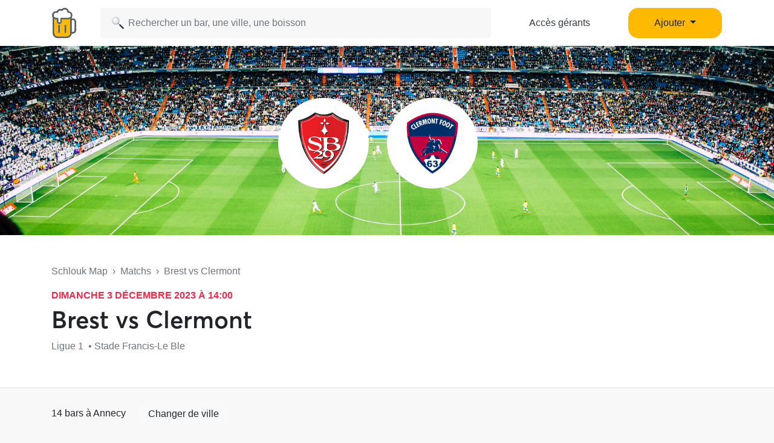

--- FILE ---
content_type: text/html; charset=UTF-8
request_url: https://www.schlouk-map.com/fr/matchs/brest-vs-clermont-1?city=annecy
body_size: 9152
content:
    <!DOCTYPE html><html lang="fr" prefix="og: https://ogp.me/ns#"><head><meta charset="utf-8"><meta name="viewport" content="width=device-width, initial-scale=1, shrink-to-fit=no"><script>
    dataLayer = [];
    dataLayer.push({"user":{"role":"user"}});
</script><!-- Google Tag Manager --><script>(function (w, d, s, l, i) {
    w[l] = w[l] || [];
    w[l].push({
        'gtm.start':
        new Date().getTime(), event: 'gtm.js'
    });
    var f = d.getElementsByTagName(s)[0],
    j = d.createElement(s), dl = l != 'dataLayer' ? '&l=' + l : '';
    j.async = true;
    j.src =
    'https://www.googletagmanager.com/gtm.js?id=' + i + dl;
    f.parentNode.insertBefore(j, f);
})(window, document, 'script', 'dataLayer', 'GTM-T38XT78');
</script><!-- End Google Tag Manager --><title>Bars pour regarder Brest - Clermont (3 déc. 2023)</title><meta name="description" content="Trouver un bar pour regarder le match Brest vs Clermont le 3 déc. 2023 sur Schlouk Map avec tous les bars qui diffusent des matchs de football."><meta property="og:url" content="https://www.schlouk-map.com/fr/matchs/brest-vs-clermont-1"/><meta property="og:type" content="website"/><meta property="og:title" content="Bars pour regarder Brest - Clermont (3 déc. 2023) - Schlouk Map"/><meta property="og:site_name" content="Schlouk Map"/><meta property="og:description" content="Trouver un bar pour regarder le match Brest vs Clermont le 3 déc. 2023 sur Schlouk Map avec tous les bars qui diffusent des matchs de football."/><meta property="og:image" content="/img/default-og-image.jpg"/><meta property="fb:app_id" content="178045675905795"/><meta property="fb:pages" content="1669568029977522"/><meta name="twitter:card" content="summary_large_image"/><meta name="twitter:site" content="@SchloukMap"/><meta name="twitter:description" content="Trouver un bar pour regarder le match Brest vs Clermont le 3 déc. 2023 sur Schlouk Map avec tous les bars qui diffusent des matchs de football."/><meta name="twitter:title" content="Bars pour regarder Brest - Clermont (3 déc. 2023) - Schlouk Map"/><meta name="twitter:image" content="/img/default-og-image.jpg"/><meta name="twitter:app:country" content="FR"/><meta name="twitter:app:name:iphone" content="Schlouk Map"/><meta name="twitter:app:id:iphone" content="1083970801"/><meta name="twitter:app:url:iphone" content="https://www.schlouk-map.com"/><meta name="twitter:app:name:googleplay" content="Schlouk Map"/><meta name="twitter:app:id:googleplay" content="com.schloukmap.schloukmap"/><meta name="twitter:app:url:googleplay" content="https://www.schlouk-map.com"/><meta name="format-detection" content="address=no"/><meta name="apple-itunes-app" content="app-id=1083970801"/><meta name="apple-mobile-web-app-status-bar-style" content="black-translucent"/><meta property="al:ios:app_store_id" content="1083970801"/><meta property="al:ios:app_name" content="Schlouk Map"/><meta property="al:android:app_name" content="Schlouk Map"/><meta property="al:android:package" content="com.schloukmap.schloukmap"/><link rel="canonical" href="https://www.schlouk-map.com/fr/matchs/brest-vs-clermont-1"><link rel="alternate" href="android-app://com.schloukmap.schloukmap/https/schlouk-map.com/fr/matchs/brest-vs-clermont-1"/><link rel="alternate" href="ios-app://1083970801/https/schlouk-map.com/fr/matchs/brest-vs-clermont-1"/><link rel="apple-touch-icon" sizes="180x180" href="/apple-touch-icon.png"><link rel="shortcut icon" type="image/png" sizes="96x96" href="/favicon-96x96.png"><link rel="shortcut icon" type="image/png" sizes="48x48" href="/favicon-48x48.png"><link rel="shortcut icon" type="image/png" sizes="32x32" href="/favicon-32x32.png"><link rel="shortcut icon" type="image/png" sizes="16x16" href="/favicon-16x16.png"><link rel="manifest" href="/manifest.webmanifest"><link rel="mask-icon" href="/safari-pinned-tab.svg" color="#ffb900"><meta name="apple-mobile-web-app-title" content="Schlouk Map"><meta name="application-name" content="Schlouk Map"><meta name="msapplication-TileColor" content="#ffb900"><meta name="theme-color" content="#ffb900"><link rel="dns-prefetch" href="https://connect.facebook.net"><link rel="preconnect" href="https://connect.facebook.net"><link rel="dns-prefetch" href="https://www.google-analytics.com"><link rel="preconnect" href="https://www.google-analytics.com"><link rel="dns-prefetch" href="https://www.googletagmanager.com"><link rel="preconnect" href="https://www.googletagmanager.com"><style>
                nav.fixed-top { position: fixed; top: 0; }
                body { opacity: 0 !important; }
            </style><link rel="preload" href="/build/app.9944c0dd.css" as="style" onload="this.onload=null;this.rel='stylesheet'"><noscript><link rel="stylesheet" href="/build/app.9944c0dd.css"></noscript><link rel="icon" type="image/x-icon" href="/favicon.ico"/><script async src="https://pagead2.googlesyndication.com/pagead/js/adsbygoogle.js?client=ca-pub-7953240580014414" crossorigin="anonymous"></script><link rel="alternate" type="application/rss+xml" href="https://www.schlouk-map.com/fr/rss"><script>
            const searchBoxEmptyText = 'Aucun résultat pour';
            const searchBoxLoadingText = 'Chargement...';
            const searchBoxErrorText = 'Une erreur est survenue, veuillez réessayer.';
            const searchBoxEmptyButton = 'Ajouter un bar';
            const searchBoxEmptyLink = '/fr/places/add';
            const searchBoxEndpoint = '/api/search';
            const basePlaceResultUrl = '/fr/places/__replace__';
            const baseCityResultUrl = '/fr/cities/__replace__';
            const baseDrinkResultUrl = '/fr/drinks/__replace__';
            const readMoreText = 'Lire plus';
            const readLessText = 'Lire moins';
        </script></head><body ><!-- Google Tag Manager (noscript) --><noscript><iframe src="https://www.googletagmanager.com/ns.html?id=GTM-T38XT78" height="0" width="0" style="display:none;visibility:hidden"></iframe></noscript><!-- End Google Tag Manager (noscript) --><nav class="navbar navbar-light fixed-top bg-white shadow-sm"><div class="container p-0 px-lg-3"><a class="navbar-brand mb-0 h1 mr-1" href="/fr/"><img src="/img/logo.svg" alt="Schlouk Map" height="50"/></a><div class="js-searchBox col-8 col-md-10 col-xl-7 p-0"><form action="javascript:void(0);" role="search" class="js-searchBox-form w-100" novalidate><input
                                        class="js-searchBox-input form-control"
                                        type="search"
                                        placeholder="Rechercher un bar, une ville, une boisson"
                                        autocomplete="off"
                                        autocapitalize="off"
                                        spellcheck="false"
                                        maxlength="512"
                                /></form><div class="js-searchBox-results dropdown-menu"></div></div><div class="row col-2 d-none d-xl-block"><a class="btn btn-link btn-block text-dark" href="/fr/dashboard/activate">Accès gérants</a></div><div class="row col-2 d-none d-xl-block"><a class="nav-link dropdown-toggle btn btn-primary btn-block" href="#" id="navbarDropdownMenuAdd" role="button" data-toggle="dropdown" aria-haspopup="true" aria-expanded="false">
                              Ajouter
                            </a><div class="dropdown-menu" aria-labelledby="navbarDropdownMenuAdd"><a class="dropdown-item" href="/fr/places/add"><img class="joypixels" alt="&#x1f4cd;" title=":round_pushpin:" src="https://storage.googleapis.com/schlouk-map/assets/website/imgs/joypixels/png/64/1f4cd.png"/> Ajouter un bar</a><a class="dropdown-item" href="/fr/events/add"><img class="joypixels" alt="&#x1f5d3;&#xfe0f;" title=":calendar_spiral:" src="https://storage.googleapis.com/schlouk-map/assets/website/imgs/joypixels/png/64/1f5d3.png"/> Ajouter un événement</a></div></div><button class="navbar-toggler p-2 collapsed d-block d-xl-none" type="button" data-toggle="collapse" data-target="#navbarToggler" aria-controls="navbarToggler" aria-expanded="false" aria-label="Toggle navigation"><span class="navbar-toggler-icon"></span></button><div class="collapse navbar-collapse" id="navbarToggler"><ul class="navbar-nav"><li class="nav-item"><a class="nav-link" aria-current="page" href="/fr/dashboard/activate"><img class="joypixels" alt="&#x2611;&#xfe0f;" title=":ballot_box_with_check:" src="https://storage.googleapis.com/schlouk-map/assets/website/imgs/joypixels/png/64/2611.png"/> Accès gérants
                                    </a></li><li class="nav-item"><a class="nav-link" aria-current="page" href="/fr/places/add"><img class="joypixels" alt="&#x1f4cd;" title=":round_pushpin:" src="https://storage.googleapis.com/schlouk-map/assets/website/imgs/joypixels/png/64/1f4cd.png"/> Ajouter un bar
                                    </a></li><li class="nav-item"><a class="nav-link" aria-current="page" href="/fr/events/add"><img class="joypixels" alt="&#x1f5d3;&#xfe0f;" title=":calendar_spiral:" src="https://storage.googleapis.com/schlouk-map/assets/website/imgs/joypixels/png/64/1f5d3.png"/> Ajouter un événement
                                    </a></li><li class="nav-item py-3 text-center"><p>Télécharge l&#039;application Schlouk Map !</p><a href="https://itunes.apple.com/fr/app/schlouk-map/id1083970801?mt=8" target="_blank"
                                       rel="noopener"><img src="/img/appstore.svg" height="45"
                                             alt="App Store" loading="lazy"/></a>&#8239;
                                    <a href="https://play.google.com/store/apps/details?id=com.schloukmap.schloukmap"
                                       target="_blank" rel="noopener"><img src="/img/googleplay.svg" height="45"
                                             alt="Google Play" loading="lazy"/></a></li></ul></div></div></nav><header class="bg-white border-bottom pb-md-5 pb-4"><div class="gallery"><div class="gallery-container row d-flex justify-content-center gallery-count-1"><div class="image" style="background:url('/img/football.jpg') center center; background-size: cover; width: 100%;"></div><div class="row position-absolute" style="top:30%;"><div class="col-6"><div style="width:150px;height:150px;" class="d-flex align-items-center bg-white rounded-circle p-4 mr-auto"><img src="https://cdn.sportmonks.com/images/soccer/teams/10/266.png" alt="Brest" class="w-100" loading="lazy" /></div></div><div class="col-6"><div style="width:150px;height:150px;" class="d-flex align-items-center bg-white rounded-circle p-4 mr-auto"><img src="https://cdn.sportmonks.com/images/soccer/teams/18/6898.png" alt="Clermont" class="w-100" loading="lazy" /></div></div></div></div></div><div class="container mt-md-5 mt-4" style="z-index: 4;position: relative;"><div class="row"><div class="col-lg-8 fixture-meta"><div class="text-truncate mb-3 text-muted"><a href="/fr/" class="text-muted">Schlouk Map</a>&nbsp;&nbsp;›&nbsp;&nbsp;<a
                                href="/fr/matchs"
                                class="text-muted">Matchs</a>&nbsp;&nbsp;›&nbsp;&nbsp;Brest vs Clermont
                    </div><p class="mb-1 event-date" style="font-size:16px;">dimanche 3 décembre 2023 à 14:00</p><div class="row d-flex align-items-center"><h1 class="col-md-auto mb-0">
                            Brest vs Clermont
                        </h1></div><p class="text-truncate mb-2 align-self-center mt-2 text-secondary">
                        Ligue 1 &nbsp;•&nbsp;Stade Francis-Le Ble                    </p></div></div></div></header><div class="container fixture-details mt-4"><section class="row"><div class="col-lg-12"><p class="mb-4">14 bars à Annecy <a href="/fr/matchs/brest-vs-clermont-1" class="btn btn-light ml-3">Changer de ville</a></p><div class="alert alert-primary mb-4"><p class="text-muted m-0"><img class="joypixels" alt="&#x2139;&#xfe0f;" title=":information_source:" src="https://storage.googleapis.com/schlouk-map/assets/website/imgs/joypixels/png/64/2139.png"/> Ces bars diffusent habituellement des matchs de foot mais n'ont pas encore confirmé la diffusion du match Brest vs Clermont. Nous vous conseillons de contacter le bar avant d'y aller et de réserver votre table.</p></div><section class="list pl-0 row"><div class="mb-4 col-lg-4 col-12"><div class="card h-100"><div class="row no-gutters"><div class="col-12 overflow-hidden position-relative"><a href="/fr/places/e-motion" aria-label="E-Motion" title="E-Motion"><div class="position-absolute text-nowrap overflow-hidden" style="bottom: 10px; left: 10px;"></div><div class="thumbnail"><img src="https://storage.googleapis.com/schlouk-map/cache/gallery/uploads/images/places/e-motion-63b81df5bf9135.11238393.PNG" alt="E-Motion" loading="lazy"></div></a></div><div class="col-12"><div class="card-body"><div class="d-flex align-items-center mb-2"><h2 class="h4 mb-0 text-truncate"><a href="/fr/places/e-motion" style="color:inherit;"
                           class="name" aria-label="E-Motion" title="E-Motion">
                            E-Motion
                        </a></h2></div><p class="text-truncate mb-2 text-secondary">
                    	Aucun avis
                                            &nbsp;•&nbsp;<span class="joypixels"><img class="joypixels" alt="&#x1f37a;" title=":beer:" src="https://storage.googleapis.com/schlouk-map/assets/website/imgs/joypixels/png/64/1f37a.png"/></span> 7,00 €
                                    </p><p class="text-truncate mb-0 text-secondary">
                    72 Av. d&#039;Aix-les-Bains, 74600 Annecy
                </p></div></div></div></div></div><div class="mb-4 col-lg-4 col-12"><div class="card h-100"><div class="row no-gutters"><div class="col-12 overflow-hidden position-relative"><a href="/fr/places/alpybieres" aria-label="Alpybieres" title="Alpybieres"><div class="position-absolute text-nowrap overflow-hidden" style="bottom: 10px; left: 10px;"></div><div class="thumbnail"><img src="https://storage.googleapis.com/schlouk-map/cache/gallery/uploads/images/places/alpybieres-636275a8be7727.75524244.png" alt="Alpybieres" loading="lazy"></div></a></div><div class="col-12"><div class="card-body"><div class="d-flex align-items-center mb-2"><h2 class="h4 mb-0 text-truncate"><a href="/fr/places/alpybieres" style="color:inherit;"
                           class="name" aria-label="Alpybieres" title="Alpybieres">
                            Alpybieres
                        </a></h2></div><p class="text-truncate mb-2 text-secondary">
                    	Aucun avis
                                    </p><p class="text-truncate mb-0 text-secondary">
                    50 chemin de la croix Zone des césardes, 74600 Annecy
                </p></div></div></div></div></div><div class="mb-4 col-lg-4 col-12"><div class="card h-100"><div class="row no-gutters"><div class="col-12 overflow-hidden position-relative"><a href="/fr/places/captain-pub" aria-label="Captain Pub" title="Captain Pub"><div class="position-absolute text-nowrap overflow-hidden" style="bottom: 10px; left: 10px;"></div><div class="thumbnail"><img src="https://storage.googleapis.com/schlouk-map/cache/gallery/uploads/images/places/captain-pub-63627cedbdd7f8.03588759.png" alt="Captain Pub" loading="lazy"></div></a></div><div class="col-12"><div class="card-body"><div class="d-flex align-items-center mb-2"><h2 class="h4 mb-0 text-truncate"><a href="/fr/places/captain-pub" style="color:inherit;"
                           class="name" aria-label="Captain Pub" title="Captain Pub">
                            Captain Pub
                        </a></h2></div><p class="text-truncate mb-2 text-secondary">
                    	5,0 <svg xmlns="http://www.w3.org/2000/svg" viewBox="0 0 24 24" fill="#ffb900" width="14"><path d="M12,17.877L18.831,22l-1.813-7.77l6.035-5.228l-7.947-0.674L12,1L8.894,8.328L0.947,9.002l6.035,5.228L5.169,22L12,17.877z" fill="#ffb900"/></svg><svg xmlns="http://www.w3.org/2000/svg" viewBox="0 0 24 24" fill="#ffb900" width="14"><path d="M12,17.877L18.831,22l-1.813-7.77l6.035-5.228l-7.947-0.674L12,1L8.894,8.328L0.947,9.002l6.035,5.228L5.169,22L12,17.877z" fill="#ffb900"/></svg><svg xmlns="http://www.w3.org/2000/svg" viewBox="0 0 24 24" fill="#ffb900" width="14"><path d="M12,17.877L18.831,22l-1.813-7.77l6.035-5.228l-7.947-0.674L12,1L8.894,8.328L0.947,9.002l6.035,5.228L5.169,22L12,17.877z" fill="#ffb900"/></svg><svg xmlns="http://www.w3.org/2000/svg" viewBox="0 0 24 24" fill="#ffb900" width="14"><path d="M12,17.877L18.831,22l-1.813-7.77l6.035-5.228l-7.947-0.674L12,1L8.894,8.328L0.947,9.002l6.035,5.228L5.169,22L12,17.877z" fill="#ffb900"/></svg><svg xmlns="http://www.w3.org/2000/svg" viewBox="0 0 24 24" fill="#ffb900" width="14"><path d="M12,17.877L18.831,22l-1.813-7.77l6.035-5.228l-7.947-0.674L12,1L8.894,8.328L0.947,9.002l6.035,5.228L5.169,22L12,17.877z" fill="#ffb900"/></svg> (1)
                                            &nbsp;•&nbsp;<span class="joypixels"><img class="joypixels" alt="&#x1f37a;" title=":beer:" src="https://storage.googleapis.com/schlouk-map/assets/website/imgs/joypixels/png/64/1f37a.png"/></span> 8,10 €
                                    </p><p class="text-truncate mb-0 text-secondary">
                    11 Rue du Pont Morens, 74000 Annecy
                </p></div></div></div></div></div><div class="mb-4 col-lg-4 col-12"><div class="card h-100"><div class="row no-gutters"><div class="col-12 overflow-hidden position-relative"><a href="/fr/places/crazy-clock" aria-label="Crazy Clock" title="Crazy Clock"><div class="position-absolute text-nowrap overflow-hidden" style="bottom: 10px; left: 10px;"></div><div class="thumbnail"><img src="https://storage.googleapis.com/schlouk-map/cache/gallery/uploads/images/places/crazy-clock-63627fb2994356.71959322.png" alt="Crazy Clock" loading="lazy"></div></a></div><div class="col-12"><div class="card-body"><div class="d-flex align-items-center mb-2"><h2 class="h4 mb-0 text-truncate"><a href="/fr/places/crazy-clock" style="color:inherit;"
                           class="name" aria-label="Crazy Clock" title="Crazy Clock">
                            Crazy Clock
                        </a></h2></div><p class="text-truncate mb-2 text-secondary">
                    	Aucun avis
                                            &nbsp;•&nbsp;<span class="joypixels"><img class="joypixels" alt="&#x1f37a;" title=":beer:" src="https://storage.googleapis.com/schlouk-map/assets/website/imgs/joypixels/png/64/1f37a.png"/></span> 6,60 €
                                    </p><p class="text-truncate mb-0 text-secondary">
                    49 Boulevard Costa de Beauregard, 74600 Annecy
                </p></div></div></div></div></div><div class="mb-4 col-lg-4 col-12"><div class="card h-100"><div class="row no-gutters"><div class="col-12 overflow-hidden position-relative"><a href="/fr/places/au-fut-et-a-mesure-18" aria-label="Au Fût et à mesure" title="Au Fût et à mesure"><div class="position-absolute text-nowrap overflow-hidden" style="bottom: 10px; left: 10px;"></div><div class="thumbnail"><img src="https://storage.googleapis.com/schlouk-map/cache/gallery/uploads/images/places/au-fut-et-a-mesure-18-636277bcde5268.25505016.png" alt="Au Fût et à mesure" loading="lazy"></div></a></div><div class="col-12"><div class="card-body"><div class="d-flex align-items-center mb-2"><h2 class="h4 mb-0 text-truncate"><a href="/fr/places/au-fut-et-a-mesure-18" style="color:inherit;"
                           class="name" aria-label="Au Fût et à mesure" title="Au Fût et à mesure">
                            Au Fût et à mesure
                        </a></h2></div><p class="text-truncate mb-2 text-secondary">
                    	Aucun avis
                                            &nbsp;•&nbsp;<span class="joypixels"><img class="joypixels" alt="&#x1f37a;" title=":beer:" src="https://storage.googleapis.com/schlouk-map/assets/website/imgs/joypixels/png/64/1f37a.png"/></span> 6,00 €
                                    </p><p class="text-truncate mb-0 text-secondary">
                    6 Rue de la République, 74000 Annecy
                </p></div></div></div></div></div><div class="mb-4 col-lg-4 col-12"><div class="card h-100"><div class="row no-gutters"><div class="col-12 overflow-hidden position-relative"><a href="/fr/places/14-vol" aria-label="14% vol" title="14% vol"><div class="position-absolute text-nowrap overflow-hidden" style="bottom: 10px; left: 10px;"></div><div class="thumbnail"><img src="https://storage.googleapis.com/schlouk-map/cache/gallery/uploads/images/places/14-vol-636273683bbde1.17363124.png" alt="14% vol" loading="lazy"></div></a></div><div class="col-12"><div class="card-body"><div class="d-flex align-items-center mb-2"><h2 class="h4 mb-0 text-truncate"><a href="/fr/places/14-vol" style="color:inherit;"
                           class="name" aria-label="14% vol" title="14% vol">
                            14% vol
                        </a></h2></div><p class="text-truncate mb-2 text-secondary">
                    	Aucun avis
                                    </p><p class="text-truncate mb-0 text-secondary">
                    14 Rue Perrière, 74000 Annecy
                </p></div></div></div></div></div><div class="mb-4 col-lg-4 col-12"><div class="card h-100"><div class="row no-gutters"><div class="col-12 overflow-hidden position-relative"><a href="/fr/places/cafe-des-ducs" aria-label="Café des Ducs" title="Café des Ducs"><div class="position-absolute text-nowrap overflow-hidden" style="bottom: 10px; left: 10px;"></div><div class="thumbnail"><img src="https://storage.googleapis.com/schlouk-map/cache/gallery/uploads/images/places/cafe-des-ducs-63627c954bd685.10095785.png" alt="Café des Ducs" loading="lazy"></div></a></div><div class="col-12"><div class="card-body"><div class="d-flex align-items-center mb-2"><h2 class="h4 mb-0 text-truncate"><a href="/fr/places/cafe-des-ducs" style="color:inherit;"
                           class="name" aria-label="Café des Ducs" title="Café des Ducs">
                            Café des Ducs
                        </a></h2></div><p class="text-truncate mb-2 text-secondary">
                    	Aucun avis
                                    </p><p class="text-truncate mb-0 text-secondary">
                    5 Quai des Vieilles Prisons, 74000 Annecy
                </p></div></div></div></div></div><div class="mb-4 col-lg-4 col-12"><div class="card h-100"><div class="row no-gutters"><div class="col-12 overflow-hidden position-relative"><a href="/fr/places/au-bavarois" aria-label="Au Bavarois" title="Au Bavarois"><div class="position-absolute text-nowrap overflow-hidden" style="bottom: 10px; left: 10px;"></div><div class="thumbnail"><img src="https://storage.googleapis.com/schlouk-map/cache/gallery/uploads/images/places/au-bavarois-636276c341aa08.03587580.png" alt="Au Bavarois" loading="lazy"></div></a></div><div class="col-12"><div class="card-body"><div class="d-flex align-items-center mb-2"><h2 class="h4 mb-0 text-truncate"><a href="/fr/places/au-bavarois" style="color:inherit;"
                           class="name" aria-label="Au Bavarois" title="Au Bavarois">
                            Au Bavarois
                        </a></h2></div><p class="text-truncate mb-2 text-secondary">
                    	Aucun avis
                                    </p><p class="text-truncate mb-0 text-secondary">
                    36 Avenue d&#039;Albigny, 74000 Annecy
                </p></div></div></div></div></div><div class="mb-4 col-lg-4 col-12"><div class="card h-100"><div class="row no-gutters"><div class="col-12 overflow-hidden position-relative"><a href="/fr/places/le-grand-cafe-3" aria-label="Le Grand Café" title="Le Grand Café"><div class="position-absolute text-nowrap overflow-hidden" style="bottom: 10px; left: 10px;"></div><div class="thumbnail"><img src="https://storage.googleapis.com/schlouk-map/cache/gallery/uploads/images/places/le-grand-cafe-3-636288787cde00.56829253.png" alt="Le Grand Café" loading="lazy"></div></a></div><div class="col-12"><div class="card-body"><div class="d-flex align-items-center mb-2"><h2 class="h4 mb-0 text-truncate"><a href="/fr/places/le-grand-cafe-3" style="color:inherit;"
                           class="name" aria-label="Le Grand Café" title="Le Grand Café">
                            Le Grand Café
                        </a></h2></div><p class="text-truncate mb-2 text-secondary">
                    	Aucun avis
                                            &nbsp;•&nbsp;<span class="joypixels"><img class="joypixels" alt="&#x1f37a;" title=":beer:" src="https://storage.googleapis.com/schlouk-map/assets/website/imgs/joypixels/png/64/1f37a.png"/></span> 8,00 €
                                    </p><p class="text-truncate mb-0 text-secondary">
                    2 Place Ste Claire, 74000 Annecy
                </p></div></div></div></div></div><div class="mb-4 col-lg-4 col-12"><div class="card h-100"><div class="row no-gutters"><div class="col-12 overflow-hidden position-relative"><a href="/fr/places/la-trinquette-4" aria-label="La Trinquette" title="La Trinquette"><div class="position-absolute text-nowrap overflow-hidden" style="bottom: 10px; left: 10px;"></div><div class="thumbnail"><img src="https://storage.googleapis.com/schlouk-map/cache/gallery/uploads/images/places/la-trinquette-4-6362859c23dbc0.72927934.png" alt="La Trinquette" loading="lazy"></div></a></div><div class="col-12"><div class="card-body"><div class="d-flex align-items-center mb-2"><h2 class="h4 mb-0 text-truncate"><a href="/fr/places/la-trinquette-4" style="color:inherit;"
                           class="name" aria-label="La Trinquette" title="La Trinquette">
                            La Trinquette
                        </a></h2></div><p class="text-truncate mb-2 text-secondary">
                    	Aucun avis
                                    </p><p class="text-truncate mb-0 text-secondary">
                    27 Avenue du Petit Port, 74940 Annecy
                </p></div></div></div></div></div><div class="mb-4 col-lg-4 col-12"><div class="card h-100"><div class="row no-gutters"><div class="col-12 overflow-hidden position-relative"><a href="/fr/places/24-du-faubourg" aria-label="24 du Faubourg" title="24 du Faubourg"><div class="position-absolute text-nowrap overflow-hidden" style="bottom: 10px; left: 10px;"></div><div class="thumbnail no-thumbnail"><img src="/img/placeholder.jpg" alt="24 du Faubourg" loading="lazy"></div></a></div><div class="col-12"><div class="card-body"><div class="d-flex align-items-center mb-2"><h2 class="h4 mb-0 text-truncate"><a href="/fr/places/24-du-faubourg" style="color:inherit;"
                           class="name" aria-label="24 du Faubourg" title="24 du Faubourg">
                            24 du Faubourg
                        </a></h2></div><p class="text-truncate mb-2 text-secondary">
                    	Aucun avis
                                            &nbsp;•&nbsp;<span class="joypixels"><img class="joypixels" alt="&#x1f37a;" title=":beer:" src="https://storage.googleapis.com/schlouk-map/assets/website/imgs/joypixels/png/64/1f37a.png"/></span> 9,00 €
                                    </p><p class="text-truncate mb-0 text-secondary">
                    2 Rue de la Gare, 74000 Annecy
                </p></div></div></div></div></div><div class="mb-4 col-lg-4 col-12"><div class="card h-100"><div class="row no-gutters"><div class="col-12 overflow-hidden position-relative"><a href="/fr/places/finn-kellys" aria-label="Finn Kelly&#039;s" title="Finn Kelly&#039;s"><div class="position-absolute text-nowrap overflow-hidden" style="bottom: 10px; left: 10px;"></div><div class="thumbnail no-thumbnail"><img src="/img/placeholder.jpg" alt="Finn Kelly&#039;s" loading="lazy"></div></a></div><div class="col-12"><div class="card-body"><div class="d-flex align-items-center mb-2"><h2 class="h4 mb-0 text-truncate"><a href="/fr/places/finn-kellys" style="color:inherit;"
                           class="name" aria-label="Finn Kelly&#039;s" title="Finn Kelly&#039;s">
                            Finn Kelly&#039;s
                        </a></h2></div><p class="text-truncate mb-2 text-secondary">
                    	Aucun avis
                                            &nbsp;•&nbsp;<span class="joypixels"><img class="joypixels" alt="&#x1f37a;" title=":beer:" src="https://storage.googleapis.com/schlouk-map/assets/website/imgs/joypixels/png/64/1f37a.png"/></span> 8,00 €
                                    </p><p class="text-truncate mb-0 text-secondary">
                    10 Fbg des Annonciades, 74000 Annecy
                </p></div></div></div></div></div><div class="mb-4 col-lg-4 col-12"><div class="card h-100"><div class="row no-gutters"><div class="col-12 overflow-hidden position-relative"><a href="/fr/places/la-buvette-du-marche" aria-label="La buvette du marché" title="La buvette du marché"><div class="position-absolute text-nowrap overflow-hidden" style="bottom: 10px; left: 10px;"></div><div class="thumbnail no-thumbnail"><img src="/img/placeholder.jpg" alt="La buvette du marché" loading="lazy"></div></a></div><div class="col-12"><div class="card-body"><div class="d-flex align-items-center mb-2"><h2 class="h4 mb-0 text-truncate"><a href="/fr/places/la-buvette-du-marche" style="color:inherit;"
                           class="name" aria-label="La buvette du marché" title="La buvette du marché">
                            La buvette du marché
                        </a></h2></div><p class="text-truncate mb-2 text-secondary">
                    	Aucun avis
                                    </p><p class="text-truncate mb-0 text-secondary">
                    20 Rue Sainte-Claire, 74000 Annecy
                </p></div></div></div></div></div><div class="mb-4 col-lg-4 col-12"><div class="card h-100"><div class="row no-gutters"><div class="col-12 overflow-hidden position-relative"><a href="/fr/places/just-one-beer-1" aria-label="Just One Beer" title="Just One Beer"><div class="position-absolute text-nowrap overflow-hidden" style="bottom: 10px; left: 10px;"></div><div class="thumbnail no-thumbnail"><img src="/img/placeholder.jpg" alt="Just One Beer" loading="lazy"></div></a></div><div class="col-12"><div class="card-body"><div class="d-flex align-items-center mb-2"><h2 class="h4 mb-0 text-truncate"><a href="/fr/places/just-one-beer-1" style="color:inherit;"
                           class="name" aria-label="Just One Beer" title="Just One Beer">
                            Just One Beer
                        </a></h2></div><p class="text-truncate mb-2 text-secondary">
                    	Aucun avis
                                    </p><p class="text-truncate mb-0 text-secondary">
                    34 Av. de Chambéry, 74000 Annecy
                </p></div></div></div></div></div></section><div class="pagination-container"></div></div></section></div><footer class="text-white"><div class="container pt-5 pb-3"><div class="row"><div class="col-lg-9 mb-4"><h2 class="mb-3 h4 ml-3">Retrouve Schlouk Map dans ces villes</h2><p class="mb-2 mt-4 ml-3 font-weight-bold"><img class="joypixels" alt="&#x1f1eb;&#x1f1f7;" title=":flag_fr:" src="https://storage.googleapis.com/schlouk-map/assets/website/imgs/joypixels/png/64/1f1eb-1f1f7.png"/> France</p><div class="row small mb-2"><div class="col-6 col-md-3"><a href="/fr/cities/angers"
                                                       class="btn text-truncate text-light">Bar Angers</a><a href="/fr/cities/besancon"
                                                       class="btn text-truncate text-light">Bar Besançon</a><a href="/fr/cities/bordeaux"
                                                       class="btn text-truncate text-light">Bar Bordeaux</a><a href="/fr/cities/clermont-ferrand"
                                                       class="btn text-truncate text-light">Bar Clermont-Ferrand</a><a href="/fr/cities/dijon"
                                                       class="btn text-truncate text-light">Bar Dijon</a></div><div class="col-6 col-md-3"><a href="/fr/cities/grenoble"
                                                       class="btn text-truncate text-light">Bar Grenoble</a><a href="/fr/cities/le-havre"
                                                       class="btn text-truncate text-light">Bar Le Havre</a><a href="/fr/cities/lille"
                                                       class="btn text-truncate text-light">Bar Lille</a><a href="/fr/cities/lyon"
                                                       class="btn text-truncate text-light">Bar Lyon</a><a href="/fr/cities/marseille"
                                                       class="btn text-truncate text-light">Bar Marseille</a></div><div class="col-6 col-md-3"><a href="/fr/cities/montpellier"
                                                       class="btn text-truncate text-light">Bar Montpellier</a><a href="/fr/cities/nancy"
                                                       class="btn text-truncate text-light">Bar Nancy</a><a href="/fr/cities/nantes"
                                                       class="btn text-truncate text-light">Bar Nantes</a><a href="/fr/cities/nice"
                                                       class="btn text-truncate text-light">Bar Nice</a><a href="/fr/cities/paris"
                                                       class="btn text-truncate text-light">Bar Paris</a></div><div class="col-6 col-md-3"><a href="/fr/cities/reims"
                                                       class="btn text-truncate text-light">Bar Reims</a><a href="/fr/cities/rennes"
                                                       class="btn text-truncate text-light">Bar Rennes</a><a href="/fr/cities/saint-etienne"
                                                       class="btn text-truncate text-light">Bar Saint-Étienne</a><a href="/fr/cities/strasbourg"
                                                       class="btn text-truncate text-light">Bar Strasbourg</a><a href="/fr/cities/toulouse"
                                                       class="btn text-truncate text-light">Bar Toulouse</a></div></div><p class="mb-2 mt-4 ml-3 font-weight-bold"><img class="joypixels" alt="&#x1f1e7;&#x1f1ea;" title=":flag_be:" src="https://storage.googleapis.com/schlouk-map/assets/website/imgs/joypixels/png/64/1f1e7-1f1ea.png"/> Belgique</p><div class="row small mb-2"><div class="col-6 col-md-3"><a href="/fr/cities/antwerpen"
                                                       class="btn text-truncate text-light">Bar Antwerpen</a><a href="/fr/cities/brugge"
                                                       class="btn text-truncate text-light">Bar Brugge</a></div><div class="col-6 col-md-3"><a href="/fr/cities/bruxelles"
                                                       class="btn text-truncate text-light">Bar Bruxelles</a><a href="/fr/cities/charleroi"
                                                       class="btn text-truncate text-light">Bar Charleroi</a></div><div class="col-6 col-md-3"><a href="/fr/cities/gent"
                                                       class="btn text-truncate text-light">Bar Gent</a><a href="/fr/cities/liege"
                                                       class="btn text-truncate text-light">Bar Liège</a></div><div class="col-6 col-md-3"><a href="/fr/cities/namur"
                                                       class="btn text-truncate text-light">Bar Namur</a></div></div><p class="mb-2 mt-4 ml-3 font-weight-bold"><img class="joypixels" alt="&#x1f1ee;&#x1f1ea;" title=":flag_ie:" src="https://storage.googleapis.com/schlouk-map/assets/website/imgs/joypixels/png/64/1f1ee-1f1ea.png"/> Irlande</p><div class="row small mb-2"><div class="col-6 col-md-3"><a href="/fr/cities/dublin"
                                                       class="btn text-truncate text-light">Bar Dublin</a></div></div><p class="mb-2 mt-4 ml-3 font-weight-bold"><img class="joypixels" alt="&#x1f1f3;&#x1f1f1;" title=":flag_nl:" src="https://storage.googleapis.com/schlouk-map/assets/website/imgs/joypixels/png/64/1f1f3-1f1f1.png"/> Pays-Bas</p><div class="row small mb-2"><div class="col-6 col-md-3"><a href="/fr/cities/amsterdam"
                                                       class="btn text-truncate text-light">Bar Amsterdam</a></div></div><p class="mb-2 mt-4 ml-3 font-weight-bold"><img class="joypixels" alt="&#x1f1ec;&#x1f1e7;" title=":flag_gb:" src="https://storage.googleapis.com/schlouk-map/assets/website/imgs/joypixels/png/64/1f1ec-1f1e7.png"/> Royaume-Uni</p><div class="row small mb-2"><div class="col-6 col-md-3"><a href="/fr/cities/brighton"
                                                       class="btn text-truncate text-light">Bar Brighton</a><a href="/fr/cities/leeds"
                                                       class="btn text-truncate text-light">Bar Leeds</a></div><div class="col-6 col-md-3"><a href="/fr/cities/liverpool"
                                                       class="btn text-truncate text-light">Bar Liverpool</a><a href="/fr/cities/londres"
                                                       class="btn text-truncate text-light">Bar Londres</a></div><div class="col-6 col-md-3"><a href="/fr/cities/manchester"
                                                       class="btn text-truncate text-light">Bar Manchester</a></div></div><p class="mb-2 mt-4 ml-3 font-weight-bold"><img class="joypixels" alt="&#x1f1ea;&#x1f1f8;" title=":flag_es:" src="https://storage.googleapis.com/schlouk-map/assets/website/imgs/joypixels/png/64/1f1ea-1f1f8.png"/> Espagne</p><div class="row small mb-2"><div class="col-6 col-md-3"><a href="/fr/cities/barcelone"
                                                       class="btn text-truncate text-light">Bar Barcelone</a><a href="/fr/cities/bilbao-1"
                                                       class="btn text-truncate text-light">Bar Bilbao</a></div><div class="col-6 col-md-3"><a href="/fr/cities/granada"
                                                       class="btn text-truncate text-light">Bar Granada</a><a href="/fr/cities/las-palmas"
                                                       class="btn text-truncate text-light">Bar Las Palmas</a></div><div class="col-6 col-md-3"><a href="/fr/cities/madrid"
                                                       class="btn text-truncate text-light">Bar Madrid</a><a href="/fr/cities/seville"
                                                       class="btn text-truncate text-light">Bar Seville</a></div><div class="col-6 col-md-3"><a href="/fr/cities/valence-1"
                                                       class="btn text-truncate text-light">Bar Valence</a></div></div><p class="mb-2 mt-4 ml-3 font-weight-bold"><img class="joypixels" alt="&#x1f1ed;&#x1f1fa;" title=":flag_hu:" src="https://storage.googleapis.com/schlouk-map/assets/website/imgs/joypixels/png/64/1f1ed-1f1fa.png"/> Hongrie</p><div class="row small mb-2"><div class="col-6 col-md-3"><a href="/fr/cities/budapest"
                                                       class="btn text-truncate text-light">Bar Budapest</a></div></div><p class="mb-2 mt-4 ml-3 font-weight-bold"><img class="joypixels" alt="&#x1f1f2;&#x1f1f9;" title=":flag_mt:" src="https://storage.googleapis.com/schlouk-map/assets/website/imgs/joypixels/png/64/1f1f2-1f1f9.png"/> Malte</p><div class="row small mb-2"><div class="col-6 col-md-3"><a href="/fr/cities/la-valette"
                                                       class="btn text-truncate text-light">Bar La Valette</a></div><div class="col-6 col-md-3"><a href="/fr/cities/st-julians"
                                                       class="btn text-truncate text-light">Bar St Julian&#039;s</a></div><div class="col-6 col-md-3"><a href="/fr/cities/st-pauls-bay"
                                                       class="btn text-truncate text-light">Bar St Paul&#039;s Bay</a></div></div><p class="mb-2 mt-4 ml-3 font-weight-bold"><img class="joypixels" alt="&#x1f1e8;&#x1f1e6;" title=":flag_ca:" src="https://storage.googleapis.com/schlouk-map/assets/website/imgs/joypixels/png/64/1f1e8-1f1e6.png"/> Canada</p><div class="row small mb-2"><div class="col-6 col-md-3"><a href="/fr/cities/montreal"
                                                       class="btn text-truncate text-light">Bar Montréal</a></div><div class="col-6 col-md-3"><a href="/fr/cities/quebec"
                                                       class="btn text-truncate text-light">Bar Québec</a></div></div><p class="mb-2 mt-4 ml-3 font-weight-bold"><img class="joypixels" alt="&#x1f1f1;&#x1f1fa;" title=":flag_lu:" src="https://storage.googleapis.com/schlouk-map/assets/website/imgs/joypixels/png/64/1f1f1-1f1fa.png"/> Luxembourg</p><div class="row small mb-2"><div class="col-6 col-md-3"><a href="/fr/cities/esch-sur-alzette"
                                                       class="btn text-truncate text-light">Bar Esch-sur-Alzette</a></div><div class="col-6 col-md-3"><a href="/fr/cities/luxembourg"
                                                       class="btn text-truncate text-light">Bar Luxembourg</a></div></div></div><div class="col-lg-3 mb-4 text-center"><div id="footer-logo" class="mx-auto mb-4"><img src="/img/logo.svg" alt="Schlouk Map" height="70"/></div><p><a href="https://itunes.apple.com/fr/app/schlouk-map/id1083970801?mt=8" target="_blank"
                               rel="noopener"><img src="/img/appstore.svg" height="35"
                                     alt="App Store" loading="lazy"/></a>&#8239;
                            <a href="https://play.google.com/store/apps/details?id=com.schloukmap.schloukmap"
                               target="_blank" rel="noopener"><img src="/img/googleplay.svg" height="35"
                                     alt="Google Play" loading="lazy"/></a></p><p><a class="btn btn-primary btn-block" href="/fr/dashboard/activate"
                              target="_blank">Vous êtes gérant(e) de bar ?</a></p><p><a class="text-white"
                              href="/fr/contact">Contact</a></p><p><a class="text-white"
                              href="/fr/places/add">Ajouter un bar</a></p><p><a class="text-white"
                              href="/fr/blog">Blog</a></p><p><a href="https://www.notion.so/schloukmap/Hello-nous-c-est-Schlouk-Map-68ed489c38aa40cc923e0729399761cd"
                               target="_blank" rel="noopener"
                               class="text-white">Press Kit</a></p><p><a href="/fr/cities/" class="text-white">Liste des villes</a></p><p><a href="/fr/matchs" class="text-white">Calendrier des matchs</a></p><p><a href="https://www.facebook.com/schloukmap" target="_blank" rel="noopener"
                               aria-label="Facebook" title="Facebook"><svg xmlns="http://www.w3.org/2000/svg" viewBox="0 0 30 30" fill="#ffffff"
                                     style="width:38px;height:38px;"><path d="M15,3C8.373,3,3,8.373,3,15c0,6.016,4.432,10.984,10.206,11.852V18.18h-2.969v-3.154h2.969v-2.099c0-3.475,1.693-5,4.581-5 c1.383,0,2.115,0.103,2.461,0.149v2.753h-1.97c-1.226,0-1.654,1.163-1.654,2.473v1.724h3.593L19.73,18.18h-3.106v8.697 C22.481,26.083,27,21.075,27,15C27,8.373,21.627,3,15,3z"
                                          fill="#ffffff"/></svg></a>&nbsp;
                            <a href="https://www.instagram.com/schloukmap" target="_blank" rel="noopener"
                               aria-label="Instagram" title="Instagram"><svg xmlns="http://www.w3.org/2000/svg" viewBox="0 0 30 30" fill="#ffffff"
                                     style="width:38px;height:38px;"><path d="M 9.9980469 3 C 6.1390469 3 3 6.1419531 3 10.001953 L 3 20.001953 C 3 23.860953 6.1419531 27 10.001953 27 L 20.001953 27 C 23.860953 27 27 23.858047 27 19.998047 L 27 9.9980469 C 27 6.1390469 23.858047 3 19.998047 3 L 9.9980469 3 z M 22 7 C 22.552 7 23 7.448 23 8 C 23 8.552 22.552 9 22 9 C 21.448 9 21 8.552 21 8 C 21 7.448 21.448 7 22 7 z M 15 9 C 18.309 9 21 11.691 21 15 C 21 18.309 18.309 21 15 21 C 11.691 21 9 18.309 9 15 C 9 11.691 11.691 9 15 9 z M 15 11 A 4 4 0 0 0 11 15 A 4 4 0 0 0 15 19 A 4 4 0 0 0 19 15 A 4 4 0 0 0 15 11 z"
                                          fill="#ffffff"/></svg></a>&nbsp;
                            <a href="https://www.tiktok.com/@schloukmap" target="_blank" rel="noopener"
                               aria-label="TikTok" title="TikTok"><svg xmlns="http://www.w3.org/2000/svg" viewBox="0 0 30 30" fill="#ffffff"
                                     style="width:38px;height:38px;"><path d="M24,4H6C4.895,4,4,4.895,4,6v18c0,1.105,0.895,2,2,2h18c1.105,0,2-0.895,2-2V6C26,4.895,25.104,4,24,4z M22.689,13.474 c-0.13,0.012-0.261,0.02-0.393,0.02c-1.495,0-2.809-0.768-3.574-1.931c0,3.049,0,6.519,0,6.577c0,2.685-2.177,4.861-4.861,4.861 C11.177,23,9,20.823,9,18.139c0-2.685,2.177-4.861,4.861-4.861c0.102,0,0.201,0.009,0.3,0.015v2.396c-0.1-0.012-0.197-0.03-0.3-0.03 c-1.37,0-2.481,1.111-2.481,2.481s1.11,2.481,2.481,2.481c1.371,0,2.581-1.08,2.581-2.45c0-0.055,0.024-11.17,0.024-11.17h2.289 c0.215,2.047,1.868,3.663,3.934,3.811V13.474z"
                                          fill="#ffffff"/></svg></a>&nbsp;
                            <a href="https://twitter.com/schloukmap" target="_blank" rel="noopener"
                               aria-label="Twitter" title="Twitter"><svg xmlns="http://www.w3.org/2000/svg" xmlns:xlink="http://www.w3.org/1999/xlink" viewBox="0,0,256,256" width="30px" height="30px" style="width:38px;height:38px;"><g fill="#ffffff" fill-rule="nonzero" stroke="none" stroke-width="1" stroke-linecap="butt" stroke-linejoin="miter" stroke-miterlimit="10" stroke-dasharray="" stroke-dashoffset="0" font-family="none" font-weight="none" font-size="none" text-anchor="none" style="mix-blend-mode: normal"><g transform="scale(8.53333,8.53333)"><path d="M26.37,26l-8.795,-12.822l0.015,0.012l7.93,-9.19h-2.65l-6.46,7.48l-5.13,-7.48h-6.95l8.211,11.971l-0.001,-0.001l-8.66,10.03h2.65l7.182,-8.322l5.708,8.322zM10.23,6l12.34,18h-2.1l-12.35,-18z"></path></g></g></svg></a></p><p>2336 Avis&nbsp;&nbsp;&middot;&nbsp;&nbsp;4.4/5               <img class="align-baseline" src="/img/star.svg" width="14" height="14" alt="⭐" loading="lazy"/><img class="align-baseline" src="/img/star.svg" width="14" height="14" alt="⭐" loading="lazy"/><img class="align-baseline" src="/img/star.svg" width="14" height="14" alt="⭐" loading="lazy"/><img class="align-baseline" src="/img/star.svg" width="14" height="14" alt="⭐" loading="lazy"/><img class="align-baseline" src="/img/star.svg" width="14" height="14" alt="⭐" loading="lazy"/></p></div></div></div><div class="subfooter py-3"><div class="container"><div class="row py-3"><div class="col-lg-10"><p class="mb-0" style="opacity: 0.8;"><a href="/fr/legals"
                                   class="text-white">Mentions légales</a> - <a
                                        href="/fr/terms"
                                        class="text-white">Conditions générales</a> - <a
                                        href="/fr/privacy"
                                        class="text-white">Politique de confidentialité</a> - <a
                                        href="/fr/contact"
                                        class="text-white">Contact</a></p><p style="opacity: 0.8;">
                                &copy; 2026 - Schlouk Map HQ - 20 avenue du Neuhof, 67100 Strasbourg - <a
                                        href="mailto:contact@schlouk-map.com" class="text-white">contact@schlouk-map.com</a></p><p class="mt-3">Fait avec de la <img class="joypixels" alt="&#x1f37a;" title=":beer:" src="https://storage.googleapis.com/schlouk-map/assets/website/imgs/joypixels/png/64/1f37a.png"/>  et des <img class="joypixels" alt="&#x1f968;" title=":pretzel:" src="https://storage.googleapis.com/schlouk-map/assets/website/imgs/joypixels/png/64/1f968.png"/> à Strasbourg et Paris</p></div><div class="col-lg-2 mb-5"><div class="dropdown mt-4 mt-sm-0" style="display: inline-block;"><button class="btn btn-outline dropdown-toggle btn-light" type="button" data-toggle="dropdown" aria-haspopup="true"
                                        aria-expanded="false"><span class="joypixels"><img class="joypixels" alt="&#x1f30d;" title=":earth_africa:" src="https://storage.googleapis.com/schlouk-map/assets/website/imgs/joypixels/png/64/1f30d.png"/></span> Français
                                </button><div class="dropdown-menu"><a class="dropdown-item" href="#">Traduction indisponible</a></div></div></div></div></div></div></footer><script type="application/ld+json">
        {
          "@context": "https://schema.org",
          "@type": "Organization",
          "name": "Schlouk Map",
          "logo": "/img/logo.png",
          "image": "/img/logo.png",
          "url": "https://www.schlouk-map.com",
          "sameAs": [
          "https://www.facebook.com/schloukmap/",
          "https://www.instagram.com/schloukmap/",
          "https://www.linkedin.com/company/schlouk-map/"
          ],
          "address": {
              "@type": "PostalAddress",
              "addressLocality": "Strasbourg",
              "addressRegion": "Alsace",
              "postalCode": "67000",
              "streetAddress": "20 avenue du Neuhof"
            },
          "email": "mailto:contact@schlouk-map.com"
        }

    </script><script type="application/ld+json">
    {
      "@context": "https://schema.org",
      "@type": "SoftwareApplication",
      "name": "Schlouk Map",
      "operatingSystem": "Android, iOS",
      "aggregateRating": {
        "@type": "AggregateRating",
        "ratingValue": "4.4",
        "ratingCount": "2336"
      },
      "offers": {
        "@type": "Offer",
        "price": "0",
        "priceCurrency": "EUR"
      }
    }
    </script><script src="/build/runtime.1b5762f4.js" defer></script><script src="/build/249.72469ba6.js" defer></script><script src="/build/322.86e146de.js" defer></script><script src="/build/503.61bb9998.js" defer></script><script src="/build/362.94a9dd13.js" defer></script><script src="/build/83.435a7e27.js" defer></script><script src="/build/app.fd4309ad.js" defer></script><script type="application/ld+json">
    {
      "@context": "https://schema.org",
      "@type": "Event",
      "name": "Brest vs Clermont",
      "startDate": "2023-12-03T14:00:00+01:00",
      "eventAttendanceMode": "https://schema.org/MixedEventAttendanceMode",
      "eventStatus": "https://schema.org/EventScheduled",
      "location": {
        "@type": "Place",
        "name": "Stade Francis-Le Ble"
      },
      "image": [
        "/img/football.jpg"
       ],
      "description": "Trouver un bar pour voir le match Brest vs Clermont sur Schlouk Map",
      "performer": [{
        "@type": "SportsTeam",
        "name": "Brest"
      }, {
        "@type": "SportsTeam",
        "name": "Clermont"
      }],
      "organizer": {
        "@type": "Organization",
        "name": "Ligue 1"
      }
    }
    </script><script type="application/ld+json">
  {
      "@context": "https://schema.org",
      "@type": "BreadcrumbList",
      "itemListElement": [
        {
          "@type": "ListItem",
          "position": 1,
          "item": {
            "@id": "https://www.schlouk-map.com/",
            "name": "Schlouk Map"
          }
        },{
          "@type": "ListItem",
          "position": 2,
          "item": {
            "@id": "https://www.schlouk-map.com/fr/matchs",
            "name": "Calendrier des matchs"
          }
        },{
          "@type": "ListItem",
          "position": 3,
          "item": {
            "@id": "url('web_get_football_fixture', {'fixtureSlug':fixture.slug})",
            "name": "Match Brest vs Clermont"
          }
        }
      ]
    }

</script><script>
        if ('serviceWorker' in navigator) {
            window.addEventListener('load', function() {
                navigator.serviceWorker.register('/service-worker.js').then(function(reg) {
                });
            });
        }
    </script><script defer src="https://static.cloudflareinsights.com/beacon.min.js/vcd15cbe7772f49c399c6a5babf22c1241717689176015" integrity="sha512-ZpsOmlRQV6y907TI0dKBHq9Md29nnaEIPlkf84rnaERnq6zvWvPUqr2ft8M1aS28oN72PdrCzSjY4U6VaAw1EQ==" data-cf-beacon='{"version":"2024.11.0","token":"e48cc5281198419496771bf425b64360","r":1,"server_timing":{"name":{"cfCacheStatus":true,"cfEdge":true,"cfExtPri":true,"cfL4":true,"cfOrigin":true,"cfSpeedBrain":true},"location_startswith":null}}' crossorigin="anonymous"></script>
</body></html>

--- FILE ---
content_type: text/html; charset=utf-8
request_url: https://www.google.com/recaptcha/api2/aframe
body_size: 268
content:
<!DOCTYPE HTML><html><head><meta http-equiv="content-type" content="text/html; charset=UTF-8"></head><body><script nonce="8XXMgPhZElp3T9UhWfbJzg">/** Anti-fraud and anti-abuse applications only. See google.com/recaptcha */ try{var clients={'sodar':'https://pagead2.googlesyndication.com/pagead/sodar?'};window.addEventListener("message",function(a){try{if(a.source===window.parent){var b=JSON.parse(a.data);var c=clients[b['id']];if(c){var d=document.createElement('img');d.src=c+b['params']+'&rc='+(localStorage.getItem("rc::a")?sessionStorage.getItem("rc::b"):"");window.document.body.appendChild(d);sessionStorage.setItem("rc::e",parseInt(sessionStorage.getItem("rc::e")||0)+1);localStorage.setItem("rc::h",'1769072398744');}}}catch(b){}});window.parent.postMessage("_grecaptcha_ready", "*");}catch(b){}</script></body></html>